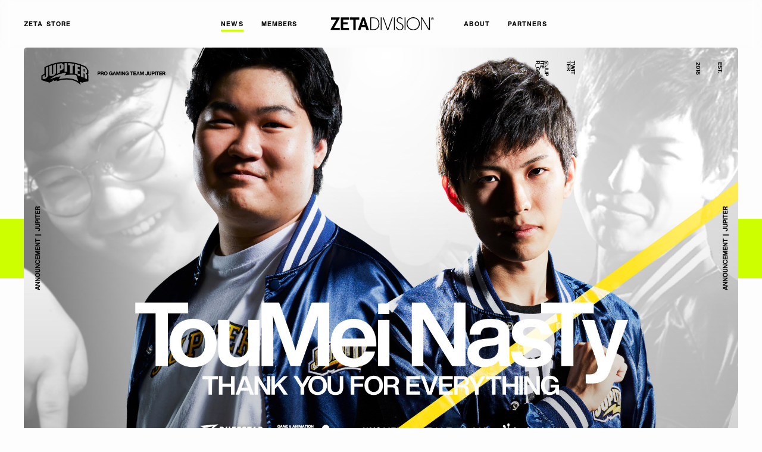

--- FILE ---
content_type: text/html; charset=UTF-8
request_url: https://zetadivision.com/news/2020/05/01/1712
body_size: 11631
content:
<!DOCTYPE html>
<html lang="ja">
<head>
<!-- Global site tag (gtag.js) - Google Analytics -->
<link rel="stylesheet" href="https://zetadivision.com/wp-content/themes/zeta_division/assets/css/style.css"><style>img:is([sizes="auto" i], [sizes^="auto," i]) { contain-intrinsic-size: 3000px 1500px }</style><style id='wp-emoji-styles-inline-css' type='text/css'>

	img.wp-smiley, img.emoji {
		display: inline !important;
		border: none !important;
		box-shadow: none !important;
		height: 1em !important;
		width: 1em !important;
		margin: 0 0.07em !important;
		vertical-align: -0.1em !important;
		background: none !important;
		padding: 0 !important;
	}
</style><link rel='stylesheet' id='wp-block-library-css' href='https://zetadivision.com/wp-includes/css/dist/block-library/A.style.min.css,qver=6.8.3.pagespeed.cf.6w6iIy5A4f.css' type='text/css' media='all'/><style id='classic-theme-styles-inline-css' type='text/css'>
/*! This file is auto-generated */
.wp-block-button__link{color:#fff;background-color:#32373c;border-radius:9999px;box-shadow:none;text-decoration:none;padding:calc(.667em + 2px) calc(1.333em + 2px);font-size:1.125em}.wp-block-file__button{background:#32373c;color:#fff;text-decoration:none}
</style><style id='global-styles-inline-css' type='text/css'>
:root{--wp--preset--aspect-ratio--square: 1;--wp--preset--aspect-ratio--4-3: 4/3;--wp--preset--aspect-ratio--3-4: 3/4;--wp--preset--aspect-ratio--3-2: 3/2;--wp--preset--aspect-ratio--2-3: 2/3;--wp--preset--aspect-ratio--16-9: 16/9;--wp--preset--aspect-ratio--9-16: 9/16;--wp--preset--color--black: #000000;--wp--preset--color--cyan-bluish-gray: #abb8c3;--wp--preset--color--white: #ffffff;--wp--preset--color--pale-pink: #f78da7;--wp--preset--color--vivid-red: #cf2e2e;--wp--preset--color--luminous-vivid-orange: #ff6900;--wp--preset--color--luminous-vivid-amber: #fcb900;--wp--preset--color--light-green-cyan: #7bdcb5;--wp--preset--color--vivid-green-cyan: #00d084;--wp--preset--color--pale-cyan-blue: #8ed1fc;--wp--preset--color--vivid-cyan-blue: #0693e3;--wp--preset--color--vivid-purple: #9b51e0;--wp--preset--gradient--vivid-cyan-blue-to-vivid-purple: linear-gradient(135deg,rgba(6,147,227,1) 0%,rgb(155,81,224) 100%);--wp--preset--gradient--light-green-cyan-to-vivid-green-cyan: linear-gradient(135deg,rgb(122,220,180) 0%,rgb(0,208,130) 100%);--wp--preset--gradient--luminous-vivid-amber-to-luminous-vivid-orange: linear-gradient(135deg,rgba(252,185,0,1) 0%,rgba(255,105,0,1) 100%);--wp--preset--gradient--luminous-vivid-orange-to-vivid-red: linear-gradient(135deg,rgba(255,105,0,1) 0%,rgb(207,46,46) 100%);--wp--preset--gradient--very-light-gray-to-cyan-bluish-gray: linear-gradient(135deg,rgb(238,238,238) 0%,rgb(169,184,195) 100%);--wp--preset--gradient--cool-to-warm-spectrum: linear-gradient(135deg,rgb(74,234,220) 0%,rgb(151,120,209) 20%,rgb(207,42,186) 40%,rgb(238,44,130) 60%,rgb(251,105,98) 80%,rgb(254,248,76) 100%);--wp--preset--gradient--blush-light-purple: linear-gradient(135deg,rgb(255,206,236) 0%,rgb(152,150,240) 100%);--wp--preset--gradient--blush-bordeaux: linear-gradient(135deg,rgb(254,205,165) 0%,rgb(254,45,45) 50%,rgb(107,0,62) 100%);--wp--preset--gradient--luminous-dusk: linear-gradient(135deg,rgb(255,203,112) 0%,rgb(199,81,192) 50%,rgb(65,88,208) 100%);--wp--preset--gradient--pale-ocean: linear-gradient(135deg,rgb(255,245,203) 0%,rgb(182,227,212) 50%,rgb(51,167,181) 100%);--wp--preset--gradient--electric-grass: linear-gradient(135deg,rgb(202,248,128) 0%,rgb(113,206,126) 100%);--wp--preset--gradient--midnight: linear-gradient(135deg,rgb(2,3,129) 0%,rgb(40,116,252) 100%);--wp--preset--font-size--small: 13px;--wp--preset--font-size--medium: 20px;--wp--preset--font-size--large: 36px;--wp--preset--font-size--x-large: 42px;--wp--preset--spacing--20: 0.44rem;--wp--preset--spacing--30: 0.67rem;--wp--preset--spacing--40: 1rem;--wp--preset--spacing--50: 1.5rem;--wp--preset--spacing--60: 2.25rem;--wp--preset--spacing--70: 3.38rem;--wp--preset--spacing--80: 5.06rem;--wp--preset--shadow--natural: 6px 6px 9px rgba(0, 0, 0, 0.2);--wp--preset--shadow--deep: 12px 12px 50px rgba(0, 0, 0, 0.4);--wp--preset--shadow--sharp: 6px 6px 0px rgba(0, 0, 0, 0.2);--wp--preset--shadow--outlined: 6px 6px 0px -3px rgba(255, 255, 255, 1), 6px 6px rgba(0, 0, 0, 1);--wp--preset--shadow--crisp: 6px 6px 0px rgba(0, 0, 0, 1);}:where(.is-layout-flex){gap: 0.5em;}:where(.is-layout-grid){gap: 0.5em;}body .is-layout-flex{display: flex;}.is-layout-flex{flex-wrap: wrap;align-items: center;}.is-layout-flex > :is(*, div){margin: 0;}body .is-layout-grid{display: grid;}.is-layout-grid > :is(*, div){margin: 0;}:where(.wp-block-columns.is-layout-flex){gap: 2em;}:where(.wp-block-columns.is-layout-grid){gap: 2em;}:where(.wp-block-post-template.is-layout-flex){gap: 1.25em;}:where(.wp-block-post-template.is-layout-grid){gap: 1.25em;}.has-black-color{color: var(--wp--preset--color--black) !important;}.has-cyan-bluish-gray-color{color: var(--wp--preset--color--cyan-bluish-gray) !important;}.has-white-color{color: var(--wp--preset--color--white) !important;}.has-pale-pink-color{color: var(--wp--preset--color--pale-pink) !important;}.has-vivid-red-color{color: var(--wp--preset--color--vivid-red) !important;}.has-luminous-vivid-orange-color{color: var(--wp--preset--color--luminous-vivid-orange) !important;}.has-luminous-vivid-amber-color{color: var(--wp--preset--color--luminous-vivid-amber) !important;}.has-light-green-cyan-color{color: var(--wp--preset--color--light-green-cyan) !important;}.has-vivid-green-cyan-color{color: var(--wp--preset--color--vivid-green-cyan) !important;}.has-pale-cyan-blue-color{color: var(--wp--preset--color--pale-cyan-blue) !important;}.has-vivid-cyan-blue-color{color: var(--wp--preset--color--vivid-cyan-blue) !important;}.has-vivid-purple-color{color: var(--wp--preset--color--vivid-purple) !important;}.has-black-background-color{background-color: var(--wp--preset--color--black) !important;}.has-cyan-bluish-gray-background-color{background-color: var(--wp--preset--color--cyan-bluish-gray) !important;}.has-white-background-color{background-color: var(--wp--preset--color--white) !important;}.has-pale-pink-background-color{background-color: var(--wp--preset--color--pale-pink) !important;}.has-vivid-red-background-color{background-color: var(--wp--preset--color--vivid-red) !important;}.has-luminous-vivid-orange-background-color{background-color: var(--wp--preset--color--luminous-vivid-orange) !important;}.has-luminous-vivid-amber-background-color{background-color: var(--wp--preset--color--luminous-vivid-amber) !important;}.has-light-green-cyan-background-color{background-color: var(--wp--preset--color--light-green-cyan) !important;}.has-vivid-green-cyan-background-color{background-color: var(--wp--preset--color--vivid-green-cyan) !important;}.has-pale-cyan-blue-background-color{background-color: var(--wp--preset--color--pale-cyan-blue) !important;}.has-vivid-cyan-blue-background-color{background-color: var(--wp--preset--color--vivid-cyan-blue) !important;}.has-vivid-purple-background-color{background-color: var(--wp--preset--color--vivid-purple) !important;}.has-black-border-color{border-color: var(--wp--preset--color--black) !important;}.has-cyan-bluish-gray-border-color{border-color: var(--wp--preset--color--cyan-bluish-gray) !important;}.has-white-border-color{border-color: var(--wp--preset--color--white) !important;}.has-pale-pink-border-color{border-color: var(--wp--preset--color--pale-pink) !important;}.has-vivid-red-border-color{border-color: var(--wp--preset--color--vivid-red) !important;}.has-luminous-vivid-orange-border-color{border-color: var(--wp--preset--color--luminous-vivid-orange) !important;}.has-luminous-vivid-amber-border-color{border-color: var(--wp--preset--color--luminous-vivid-amber) !important;}.has-light-green-cyan-border-color{border-color: var(--wp--preset--color--light-green-cyan) !important;}.has-vivid-green-cyan-border-color{border-color: var(--wp--preset--color--vivid-green-cyan) !important;}.has-pale-cyan-blue-border-color{border-color: var(--wp--preset--color--pale-cyan-blue) !important;}.has-vivid-cyan-blue-border-color{border-color: var(--wp--preset--color--vivid-cyan-blue) !important;}.has-vivid-purple-border-color{border-color: var(--wp--preset--color--vivid-purple) !important;}.has-vivid-cyan-blue-to-vivid-purple-gradient-background{background: var(--wp--preset--gradient--vivid-cyan-blue-to-vivid-purple) !important;}.has-light-green-cyan-to-vivid-green-cyan-gradient-background{background: var(--wp--preset--gradient--light-green-cyan-to-vivid-green-cyan) !important;}.has-luminous-vivid-amber-to-luminous-vivid-orange-gradient-background{background: var(--wp--preset--gradient--luminous-vivid-amber-to-luminous-vivid-orange) !important;}.has-luminous-vivid-orange-to-vivid-red-gradient-background{background: var(--wp--preset--gradient--luminous-vivid-orange-to-vivid-red) !important;}.has-very-light-gray-to-cyan-bluish-gray-gradient-background{background: var(--wp--preset--gradient--very-light-gray-to-cyan-bluish-gray) !important;}.has-cool-to-warm-spectrum-gradient-background{background: var(--wp--preset--gradient--cool-to-warm-spectrum) !important;}.has-blush-light-purple-gradient-background{background: var(--wp--preset--gradient--blush-light-purple) !important;}.has-blush-bordeaux-gradient-background{background: var(--wp--preset--gradient--blush-bordeaux) !important;}.has-luminous-dusk-gradient-background{background: var(--wp--preset--gradient--luminous-dusk) !important;}.has-pale-ocean-gradient-background{background: var(--wp--preset--gradient--pale-ocean) !important;}.has-electric-grass-gradient-background{background: var(--wp--preset--gradient--electric-grass) !important;}.has-midnight-gradient-background{background: var(--wp--preset--gradient--midnight) !important;}.has-small-font-size{font-size: var(--wp--preset--font-size--small) !important;}.has-medium-font-size{font-size: var(--wp--preset--font-size--medium) !important;}.has-large-font-size{font-size: var(--wp--preset--font-size--large) !important;}.has-x-large-font-size{font-size: var(--wp--preset--font-size--x-large) !important;}
:where(.wp-block-post-template.is-layout-flex){gap: 1.25em;}:where(.wp-block-post-template.is-layout-grid){gap: 1.25em;}
:where(.wp-block-columns.is-layout-flex){gap: 2em;}:where(.wp-block-columns.is-layout-grid){gap: 2em;}
:root :where(.wp-block-pullquote){font-size: 1.5em;line-height: 1.6;}
</style><link rel='stylesheet' id='fancybox-css' href='https://zetadivision.com/wp-content/plugins/easy-fancybox/css/A.jquery.fancybox.css,qver=1.3.24.pagespeed.cf.C3YBQuwxQJ.css' type='text/css' media='screen'/><script async src="https://www.googletagmanager.com/gtag/js?id=G-5GR89XY057"></script>
<script>
  window.dataLayer = window.dataLayer || [];
  function gtag(){dataLayer.push(arguments);}
  gtag('js', new Date());
  gtag('config', 'G-5GR89XY057');
</script>
<meta charset="UTF-8">
<meta http-equiv="content-language" content="ja">
<title>TouMei NasTy 退団｜NEWS｜ZETA DIVISION®</title>
<meta name="viewport" content="width=device-width">
<meta name="description" content="2018年1月に設立された国内外のesportsシーンで活躍するGaming Organization「ZETA DIVISION」のオフィシャルサイトです。試合やアパレルの他、選手やストリーマーといった「ZETA DIVISION」にまつわる様々な公式情報をファンの皆様にお届けします。">
<meta name="keywords" content="">
<meta name="author" content="ZETA DIVISION">
<meta property="og:title" content="TouMei NasTy 退団｜NEWS｜ZETA DIVISION®">
<meta property="og:type" content="article">
<meta property="og:url" content="https://zetadivision.com/news/2020/05/01/1712">
<meta property="og:description" content="2018年1月に設立された国内外のesportsシーンで活躍するGaming Organization「ZETA DIVISION」のオフィシャルサイトです。試合やアパレルの他、選手やストリーマーといった「ZETA DIVISION」にまつわる様々な公式情報をファンの皆様にお届けします。">
<meta property="og:image" content="https://zetadivision.com/wp-content/uploads/2021/07/JUP_ANNOUNCE_PUBG-STR_200430-1024x576.jpg">
<meta property="og:site_name" content="TouMei NasTy 退団｜NEWS｜ZETA DIVISION®">
<meta property="og:locale" content="ja_JP">
<meta name="twitter:card" content="summary">
<meta name="twitter:site" content="@zetadivision">
<meta name="twitter:title" content="TouMei NasTy 退団｜NEWS｜ZETA DIVISION®">
<meta name="twitter:description" content="2018年1月に設立された国内外のesportsシーンで活躍するGaming Organization「ZETA DIVISION」のオフィシャルサイトです。試合やアパレルの他、選手やストリーマーといった「ZETA DIVISION」にまつわる様々な公式情報をファンの皆様にお届けします。">
<meta name="twitter:image" content="https://zetadivision.com/wp-content/uploads/2021/07/JUP_ANNOUNCE_PUBG-STR_200430-1024x576.jpg">
<meta name="msapplication-TileColor" content="#5588ff">
<meta name="theme-color" content="#ffffff">
<meta http-equiv="X-UA-Compatible" content="IE=edge">
<link rel="apple-touch-icon" type="image/png" sizes="180x180" href="https://zetadivision.com/wp-content/themes/zeta_division/assets/img/global/apple-touch-icon-180x180.png">
<link rel="icon" type="image/png" href="https://zetadivision.com/wp-content/themes/zeta_division/assets/img/global/favicon.png">
<meta name='robots' content='max-image-preview:large'/>
<script type="text/javascript">
/* <![CDATA[ */
window._wpemojiSettings = {"baseUrl":"https:\/\/s.w.org\/images\/core\/emoji\/16.0.1\/72x72\/","ext":".png","svgUrl":"https:\/\/s.w.org\/images\/core\/emoji\/16.0.1\/svg\/","svgExt":".svg","source":{"concatemoji":"https:\/\/zetadivision.com\/wp-includes\/js\/wp-emoji-release.min.js?ver=6.8.3"}};
/*! This file is auto-generated */
!function(s,n){var o,i,e;function c(e){try{var t={supportTests:e,timestamp:(new Date).valueOf()};sessionStorage.setItem(o,JSON.stringify(t))}catch(e){}}function p(e,t,n){e.clearRect(0,0,e.canvas.width,e.canvas.height),e.fillText(t,0,0);var t=new Uint32Array(e.getImageData(0,0,e.canvas.width,e.canvas.height).data),a=(e.clearRect(0,0,e.canvas.width,e.canvas.height),e.fillText(n,0,0),new Uint32Array(e.getImageData(0,0,e.canvas.width,e.canvas.height).data));return t.every(function(e,t){return e===a[t]})}function u(e,t){e.clearRect(0,0,e.canvas.width,e.canvas.height),e.fillText(t,0,0);for(var n=e.getImageData(16,16,1,1),a=0;a<n.data.length;a++)if(0!==n.data[a])return!1;return!0}function f(e,t,n,a){switch(t){case"flag":return n(e,"\ud83c\udff3\ufe0f\u200d\u26a7\ufe0f","\ud83c\udff3\ufe0f\u200b\u26a7\ufe0f")?!1:!n(e,"\ud83c\udde8\ud83c\uddf6","\ud83c\udde8\u200b\ud83c\uddf6")&&!n(e,"\ud83c\udff4\udb40\udc67\udb40\udc62\udb40\udc65\udb40\udc6e\udb40\udc67\udb40\udc7f","\ud83c\udff4\u200b\udb40\udc67\u200b\udb40\udc62\u200b\udb40\udc65\u200b\udb40\udc6e\u200b\udb40\udc67\u200b\udb40\udc7f");case"emoji":return!a(e,"\ud83e\udedf")}return!1}function g(e,t,n,a){var r="undefined"!=typeof WorkerGlobalScope&&self instanceof WorkerGlobalScope?new OffscreenCanvas(300,150):s.createElement("canvas"),o=r.getContext("2d",{willReadFrequently:!0}),i=(o.textBaseline="top",o.font="600 32px Arial",{});return e.forEach(function(e){i[e]=t(o,e,n,a)}),i}function t(e){var t=s.createElement("script");t.src=e,t.defer=!0,s.head.appendChild(t)}"undefined"!=typeof Promise&&(o="wpEmojiSettingsSupports",i=["flag","emoji"],n.supports={everything:!0,everythingExceptFlag:!0},e=new Promise(function(e){s.addEventListener("DOMContentLoaded",e,{once:!0})}),new Promise(function(t){var n=function(){try{var e=JSON.parse(sessionStorage.getItem(o));if("object"==typeof e&&"number"==typeof e.timestamp&&(new Date).valueOf()<e.timestamp+604800&&"object"==typeof e.supportTests)return e.supportTests}catch(e){}return null}();if(!n){if("undefined"!=typeof Worker&&"undefined"!=typeof OffscreenCanvas&&"undefined"!=typeof URL&&URL.createObjectURL&&"undefined"!=typeof Blob)try{var e="postMessage("+g.toString()+"("+[JSON.stringify(i),f.toString(),p.toString(),u.toString()].join(",")+"));",a=new Blob([e],{type:"text/javascript"}),r=new Worker(URL.createObjectURL(a),{name:"wpTestEmojiSupports"});return void(r.onmessage=function(e){c(n=e.data),r.terminate(),t(n)})}catch(e){}c(n=g(i,f,p,u))}t(n)}).then(function(e){for(var t in e)n.supports[t]=e[t],n.supports.everything=n.supports.everything&&n.supports[t],"flag"!==t&&(n.supports.everythingExceptFlag=n.supports.everythingExceptFlag&&n.supports[t]);n.supports.everythingExceptFlag=n.supports.everythingExceptFlag&&!n.supports.flag,n.DOMReady=!1,n.readyCallback=function(){n.DOMReady=!0}}).then(function(){return e}).then(function(){var e;n.supports.everything||(n.readyCallback(),(e=n.source||{}).concatemoji?t(e.concatemoji):e.wpemoji&&e.twemoji&&(t(e.twemoji),t(e.wpemoji)))}))}((window,document),window._wpemojiSettings);
/* ]]> */
</script>
<script type="text/javascript" src="https://zetadivision.com/wp-includes/js/jquery/jquery.min.js?ver=3.7.1" id="jquery-core-js"></script>
<script type="text/javascript" src="https://zetadivision.com/wp-includes/js/jquery/jquery-migrate.min.js,qver=3.4.1.pagespeed.ce.n_6zLi2e-_.js" id="jquery-migrate-js"></script>
<link rel="https://api.w.org/" href="https://zetadivision.com/wp-json/"/><link rel="EditURI" type="application/rsd+xml" title="RSD" href="https://zetadivision.com/xmlrpc.php?rsd"/>
<meta name="generator" content="WordPress 6.8.3"/>
<link rel="canonical" href="https://zetadivision.com/news/2020/05/01/1712"/>
<link rel='shortlink' href='https://zetadivision.com/?p=1712'/>
<link rel="alternate" title="oEmbed (JSON)" type="application/json+oembed" href="https://zetadivision.com/wp-json/oembed/1.0/embed?url=https%3A%2F%2Fzetadivision.com%2Fnews%2F2020%2F05%2F01%2F1712"/>
<link rel="alternate" title="oEmbed (XML)" type="text/xml+oembed" href="https://zetadivision.com/wp-json/oembed/1.0/embed?url=https%3A%2F%2Fzetadivision.com%2Fnews%2F2020%2F05%2F01%2F1712&#038;format=xml"/>
<script nomodule src="https://cdnjs.cloudflare.com/ajax/libs/babel-polyfill/7.6.0/polyfill.min.js" crossorigin="anonymous"></script>
<script nomodule src="https://polyfill.io/v3/polyfill.min.js?features=Object.assign%2CElement.prototype.append%2CNodeList.prototype.forEach%2CCustomEvent%2Csmoothscroll" crossorigin="anonymous"></script>
<script src="https://zetadivision.com/wp-content/themes/zeta_division/assets/js/main.bundle.js.pagespeed.ce.wn_iZlOfK3.js" defer></script>
</head>
<body class="now-loading single single-news"><noscript><meta HTTP-EQUIV="refresh" content="0;url='https://zetadivision.com/news/2020/05/01/1712?PageSpeed=noscript'" /><style><!--table,div,span,font,p{display:none} --></style><div style="display:block">Please click <a href="https://zetadivision.com/news/2020/05/01/1712?PageSpeed=noscript">here</a> if you are not redirected within a few seconds.</div></noscript>
<div class="loading" id="loading">
<div class="loading__content"></div>
</div>
<div class="wrapper" id="wrapper">
<div class="drawer" id="drawer" data-scroll data-scroll-sticky data-scroll-target="#wrapper" data-scroll-id="drawer">
<button class="drawerOpen js-openDrawer" aria-label="Open Drawer"><span class="drawerOpen__bar"></span><span class="drawerOpen__bar"></span><span class="drawerOpen__bar"></span></button>
<div class="drawerArea js-drawerArea" aria-expanded="">
<div class="drawerArea__backdrop js-drawerBackdrop"></div>
<nav class="drawerArea__content js-scrollable">
<div class="drawerMenu">
<div class="drawerMenu__container">
<div class="drawerDeco">
<div class="drawerDeco__text"><img class="img" src="https://zetadivision.com/wp-content/themes/zeta_division/assets/img/global/drawer_text_deco.svg" alt="GAMING ORGANIZATION | EST.2018"></div>
</div>
<div class="drawerLogo"><a class="drawerLogo__link" href="https://zetadivision.com"><img class="img" src="https://zetadivision.com/wp-content/themes/zeta_division/assets/img/global/logo_header.svg" alt="ZETADIVISION"></a></div>
<div class="drawerNav">
<ul class="drawerNav__list">
<li class="drawerNav__item"><a class="drawerNav__link" href="https://store.zetadivision.com" target="_blank" rel="noopener"><span class="drawerNav__linkText">ZETA STORE</span></a></li>
<li class="drawerNav__item"><a class="drawerNav__link" href="https://zetadivision.com/news"><span class="drawerNav__linkText">NEWS</span></a></li>
<li class="drawerNav__item"><a class="drawerNav__link" href="https://zetadivision.com/members"><span class="drawerNav__linkText">MEMBERS</span></a></li>
<li class="drawerNav__item"><a class="drawerNav__link" href="https://zetadivision.com/about"><span class="drawerNav__linkText">ABOUT</span></a></li>
<li class="drawerNav__item"><a class="drawerNav__link" href="https://zetadivision.com/partners"><span class="drawerNav__linkText">PARTNERS</span></a></li>
<li class="drawerNav__item"><a class="drawerNav__link" href="https://zetadivision.com/inquiriestozeta"><span class="drawerNav__linkText">CONTACT US</span></a></li>
<li class="drawerNav__item"><a class="drawerNav__link" href="https://zetadivision.com/digitalasset"><span class="drawerNav__linkText">DIGITAL ASSET</span></a></li>
<li class="drawerNav__item"><a class="drawerNav__link" href="https://zetadivision.com/news/2021/08/06/5831"><span class="drawerNav__linkText">CAREERS</span></a></li>
</ul>
</div>
<div class="drawerSns">
<p class="drawerSns__heading">OFFICIAL SNS ACCOUNT // @zetadivision</p>
<ul class="drawerSns__list">
<li class="drawerSns__item"> <a class="drawerSns__link" href="https://x.com/zetadivision" target="_blank" rel="noopener">
<svg width="24" height="24" viewBox="0 0 24 24" fill="none" xmlns="http://www.w3.org/2000/svg"><path d="M3.57 4.06L10.1 12.84L3.52 19.96H4.98L10.73 13.72L15.41 19.96H20.48L13.56 10.69L19.7 4.06H18.24L12.92 9.81L8.63 4.06H3.56H3.57ZM5.76 5.13H8.1L18.34 18.83H16L5.76 5.13Z" fill="black"/></svg></a></li>
<li class="drawerSns__item"> <a class="drawerSns__link" href="https://www.youtube.com/c/ZETADIVISION" target="_blank" rel="noopener">
<svg xmlns="http://www.w3.org/2000/svg" width="24" height="24" viewBox="0 0 24 24"><path d="M12 5.28s-4 0-6.69.19a2.7 2.7 0 00-1.91.81 4.06 4.06 0 00-.76 1.9 28.89 28.89 0 00-.19 3.09v1.45a29.2 29.2 0 00.19 3.1 4 4 0 00.76 1.89 3.18 3.18 0 002.1.82c1.53.15 6.5.19 6.5.19s4 0 6.69-.2a2.66 2.66 0 001.91-.81 4 4 0 00.76-1.89 29.2 29.2 0 00.19-3.1v-1.45a28.89 28.89 0 00-.19-3.09 4.06 4.06 0 00-.76-1.9 2.7 2.7 0 00-1.91-.81C16 5.28 12 5.28 12 5.28zM9.68 8.75l5.86 3.05-5.86 3z" fill="#040000"/></svg></a></li>
<li class="drawerSns__item"> <a class="drawerSns__link" href="https://www.twitch.tv/team/zetadivision" target="_blank" rel="noopener">
<svg xmlns="http://www.w3.org/2000/svg" width="24" height="24" viewBox="0 0 24 24"><path d="M18.14 12.79l-2.32 2.33h-3.65l-2 2v-2h-3V5.49h11zM5.86 4.17L5.2 6.82v12h3v1.66h1.65l1.65-1.66h2.66l5.31-5.31V4.17zm5 8h1.33v-4h-1.35zm3.65 0h1.33v-4h-1.35z" fill="#040000" fill-rule="evenodd"/></svg></a></li>
<li class="drawerSns__item"> <a class="drawerSns__link" href="http://instagram.com/zetadivision" target="_blank" rel="noopener">
<svg xmlns="http://www.w3.org/2000/svg" width="24" height="24" viewBox="0 0 24 24"><path d="M12 5.36h3.27a4.18 4.18 0 011.51.28 2.41 2.41 0 01.93.6 2.48 2.48 0 01.6.93 4.18 4.18 0 01.28 1.51c0 .85.05 1.11.05 3.27s0 2.42-.05 3.27a4.18 4.18 0 01-.28 1.51 2.62 2.62 0 01-1.53 1.53 4.18 4.18 0 01-1.51.28c-.85 0-1.11.05-3.27.05s-2.42 0-3.27-.05a4.18 4.18 0 01-1.51-.28 2.62 2.62 0 01-1.53-1.53 4.18 4.18 0 01-.28-1.51V8.68a4.18 4.18 0 01.28-1.51 2.48 2.48 0 01.6-.93 2.41 2.41 0 01.93-.6 4.18 4.18 0 011.51-.28H12m0-1.46c-2.2 0-2.48 0-3.34.05a6 6 0 00-2 .38 4.12 4.12 0 00-2.33 2.36 5.77 5.77 0 00-.38 2c0 .86-.05 1.14-.05 3.34s0 2.48.05 3.34a5.77 5.77 0 00.38 2 4.12 4.12 0 002.36 2.36 5.77 5.77 0 002 .38c.86 0 1.14.05 3.34.05s2.48 0 3.34-.05a5.77 5.77 0 002-.38 4.12 4.12 0 002.36-2.36 6 6 0 00.38-2c0-.86.05-1.14.05-3.34s0-2.48-.05-3.34a6 6 0 00-.38-2 4.12 4.12 0 00-2.36-2.36 6 6 0 00-2-.38c-.86 0-1.14-.05-3.34-.05z" fill="#040000"/><path d="M12 7.84A4.16 4.16 0 1016.16 12 4.16 4.16 0 0012 7.84zm0 6.86a2.7 2.7 0 112.7-2.7 2.7 2.7 0 01-2.7 2.7z" fill="#040000"/><circle cx="16.32" cy="7.68" r=".97" fill="#040000"/></svg></a></li>
<li class="drawerSns__item"> <a class="drawerSns__link" href="https://facebook.com/zetadivision" target="_blank" rel="noopener">
<svg xmlns="http://www.w3.org/2000/svg" width="24" height="24" viewBox="0 0 24 24"><path d="M9.86 21v-8.45H7.62v-3h2.24V6.9c0-2 1.31-3.91 4.36-3.91a19.78 19.78 0 012.14.11L16.29 6h-1.95c-1.09 0-1.27.5-1.27 1.34v2.17h3.31l-.15 3h-3.16V21z" fill="#040000"/></svg></a></li>
<li class="drawerSns__item"><a class="drawerSns__link" href="https://www.tiktok.com/@zetadivision" target="_blank" rel="noopener">
<svg xmlns="http://www.w3.org/2000/svg" width="24" height="24" viewBox="0 0 24 24"><path d="m17.13,7.49c-.11-.05-.21-.12-.31-.18-.29-.19-.56-.42-.8-.68-.59-.68-.82-1.37-.9-1.85h0c-.07-.4-.04-.66-.04-.66h-2.71v10.47c0,.14,0,.28,0,.42,0,.02,0,.03,0,.05,0,0,0,.02,0,.02h0c-.06.77-.49,1.45-1.16,1.83-.34.19-.73.3-1.12.3-1.26,0-2.28-1.03-2.28-2.3s1.02-2.3,2.28-2.3c.24,0,.48.04.7.11v-2.76c-1.39-.18-2.8.23-3.87,1.13-.47.41-.86.89-1.16,1.43-.11.2-.55.99-.6,2.27-.03.73.19,1.48.29,1.8h0c.07.19.32.82.73,1.35.33.42.73.8,1.17,1.11h0s0,0,0,0c1.31.89,2.76.83,2.76.83.25-.01,1.09,0,2.05-.45,1.06-.5,1.67-1.25,1.67-1.25.39-.45.69-.96.91-1.51.24-.64.33-1.42.33-1.73v-5.55s.47.31.47.31c0,0,.63.4,1.61.67.71.19,1.66.23,1.66.23v-2.69c-.33.04-1.01-.07-1.7-.41Z"/></svg>
</ul>
</div>
</div>
</div>
</nav>
</div>
</div>
<header class="globalHeader">
<div class="globalHeader__container">
<div class="globalHeader__blockLogo"><a class="globalHeader__logo" href="https://zetadivision.com"><img class="img" src="https://zetadivision.com/wp-content/themes/zeta_division/assets/img/global/logo_header.svg" alt="ZETADIVISION"></a></div>
<div class="globalHeader__blockNav">
<div class="globalNav">
<div class="globalNav__container">
<ul class="globalNav__list">
<li class="globalNav__item"><a class="globalNav__link globalNav__link--current" href="https://zetadivision.com/news"><span class="globalNav__linkText">NEWS</span></a></li>
<li class="globalNav__item"><a class="globalNav__link" href="https://zetadivision.com/members"><span class="globalNav__linkText">MEMBERS</span></a></li>
<li class="globalNav__item"><a class="globalNav__link" href="https://zetadivision.com/about"><span class="globalNav__linkText">ABOUT</span></a></li>
<li class="globalNav__item"><a class="globalNav__link" href="https://zetadivision.com/partners"><span class="globalNav__linkText">PARTNERS</span></a></li>
<li class="globalNav__item"><a class="globalNav__link globalNav__link" href="https://store.zetadivision.com" target="_blank" rel="noopener"><span class="globalNav__linkText">ZETA STORE</span></a></li>
</ul>
</div>
</div>
</div>
</div>
</header>
<div class="scroll-container" data-scroll-container>
<main class="mainContainer">
<section class="section sec-single-news" data-scroll>
<div class="sec-single-news__container">
<div class="sec-single-news__content">
<div class="sec-single-news__title"></div>
<div class="singleNews">
<div class="singleNews__container">
<div class="singleNews__cover">
<div class="singleNews__eyecat"><img class="img" src="https://zetadivision.com/wp-content/uploads/2021/07/JUP_ANNOUNCE_PUBG-STR_200430.jpg" alt="TouMei NasTy 退団"></div>
</div>
<div class="singleNews__content">
<h1 class="singleNews__title">TouMei NasTy 退団</h1>
<div class="singleNews__meta">
<div class="singleNews__taxonomy">
<a class="singleNews__taxonomyItem" href="https://zetadivision.com/news?t=TEAM&ts=genre">#TEAM</a>
<a class="singleNews__taxonomyItem" href="https://zetadivision.com/news?t=PUBG&ts=department">#PUBG</a>
</div>
<div class="singleNews__date">01 May 2020</div>
</div>
<div class="singleNews__share">
<a class="singleNews__shareItem" href="https://twitter.com/share?url=https://zetadivision.com/news/2020/05/01/1712&text=TouMei NasTy 退団" target="_blank">
<svg width="24" height="24" viewBox="0 0 24 24" fill="none" xmlns="http://www.w3.org/2000/svg"><path d="M3.57 4.06L10.1 12.84L3.52 19.96H4.98L10.73 13.72L15.41 19.96H20.48L13.56 10.69L19.7 4.06H18.24L12.92 9.81L8.63 4.06H3.56H3.57ZM5.76 5.13H8.1L18.34 18.83H16L5.76 5.13Z" fill="black"/></svg>
</a>
<a class="singleNews__shareItem" href="http://www.facebook.com/share.php?u=https://zetadivision.com/news/2020/05/01/1712" target="_blank">
<svg xmlns="http://www.w3.org/2000/svg" width="24" height="24" viewBox="0 0 24 24"><path d="M9.86 21v-8.45H7.62v-3h2.24V6.9c0-2 1.31-3.91 4.36-3.91a19.78 19.78 0 012.14.11L16.29 6h-1.95c-1.09 0-1.27.5-1.27 1.34v2.17h3.31l-.15 3h-3.16V21z" fill="#040000"/></svg>
</a>
</div>
<div class="singleNews__body">
<div class="wisywig">
<p>「PUBG」部門に所属していたTouMei選手、「STREAMER」部門に所属していたNasTy選手の契約満了に伴う退団をご報告いたします。</p>
<p>&nbsp;</p>
<p>&nbsp;</p>
<p>TouMei選手は、JUPITER PUBG部門初となる韓国人プレイヤーとして2019年6月に加入し、その可愛らしい外見からは想像もつかないような、凄まじいAIM力による大胆で攻撃的なプレイスタイルは幾度となくチームを窮地から救いました。</p>
<p>そのおかげもあり、『PUBG JAPAN SERIES 2019 Season4 Phase1 Grade2』ではGrade1に上がる大きな原動力となりました。<br/>
また、日本語が非常に堪能で、お茶目な性格なこともあり、チームメイト、ファンからもとても好かれる存在でした。</p>
<p>&nbsp;</p>
<p>NasTy選手はPUBG JUPITER NOVA設立時からのメンバーであり、様々なゲームの競技シーンで活躍してきた彼の戦術知識はチームを常に支え、礎を作ってくれました。また、選手活動後は「STREAMER」部門へと移り、選手活動の傍らで行っていた配信にも力をいれ、JUPITERの成長には欠かせない存在でした。</p>
<p>&nbsp;</p>
<p>そんなTouMei選手、NasTy選手が退団するのは悲しいことですが、これまでの貢献に大きく感謝するとともに、今後のご活躍をお祈り申し上げます。</p>
<p>&nbsp;</p>
<h3>LINK</h3>
<p>TouMei &#8211; <a href="https://twitter.com/TouMe2_">Twitter</a> / <a href="https://www.twitch.tv/TouMe2_">Twitch</a><br/>
NasTy &#8211; <a href="https://twitter.com/nasty_fps">Twitter</a> / <a href="https://www.twitch.tv/nasty_fps">Twitch</a></p>
</div>
</div>
<div class="singleNews__bottom">
<div class="postNav">
<div class="postNav__container">
<a class="postNav__next" href="https://zetadivision.com/news/2020/05/01/1956">
<img class="img" src="https://zetadivision.com/wp-content/themes/zeta_division/assets/img/global/button_arw_left.svg" alt="PREV">
</a>
<a class="postNav__prev" href="https://zetadivision.com/news/2020/05/01/1944">
<img class="img" src="https://zetadivision.com/wp-content/themes/zeta_division/assets/img/global/button_arw_right.svg" alt="NEXT">
</a>
</div>
</div>
</div>
</div>
</div>
</div>
</div>
<div class="sec-single-news__related">
<div class="singleRelated">
<div class="singleRelated__container">
<h2 class="singleRelated__heading">ARTICLE // #PUBG</h2>
<div class="singleRelated__list">
<div class="singleRelated__item">
<div class="swiper-slide homeTopics__slideItem"><a class="card" href="https://zetadivision.com/news/2021/11/01/6871">
<div class="card__container">
<div class="card__thumb">
<img class="img" src="https://zetadivision.com/wp-content/uploads/2021/10/ZETA_ANNOUNCE_PUBG_211029.jpg" alt="PUBG部門 – imhac,runaxp,iBoy,Syuto,agon,Middleeeの契約終了に伴う退団及び部門解散のお知らせ" width="1920" height="1080">
</div>
<div class="card__content">
<div class="card__tagList">
<div class="card__tagItem"><span>#TEAM</span></div>
<div class="card__tagItem"><span>#PUBG</span></div>
</div>
<div class="card__title">PUBG部門 – imhac,runaxp,iBoy,Syuto,agon,Middleeeの契約終了に伴う退団及び部門解散のお知らせ</div>
</div>
</div>
</a>
</div>
</div>
<div class="singleRelated__item">
<div class="swiper-slide homeTopics__slideItem"><a class="card" href="https://zetadivision.com/news/2021/10/13/6902">
<div class="card__container">
<div class="card__thumb">
<img class="img" src="https://zetadivision.com/wp-content/uploads/2021/11/FBqGomCVIAQkqr5.jpeg" alt="出演情報 -　StylishNoob, k4sen, 現よみが『PJCT 2021 秋の陣』に出場" width="1920" height="1080">
</div>
<div class="card__content">
<div class="card__tagList">
<div class="card__tagItem"><span>#EVENT</span></div>
<div class="card__tagItem"><span>#CREATOR</span></div>
<div class="card__tagItem"><span>#PUBG</span></div>
<div class="card__tagItem"><span>#k4sen</span></div>
<div class="card__tagItem"><span>#StylishNoob</span></div>
</div>
<div class="card__title">出演情報 -　StylishNoob, k4sen, 現よみが『PJCT 2021 秋の陣』に出場</div>
</div>
</div>
</a>
</div>
</div>
<div class="singleRelated__item">
<div class="swiper-slide homeTopics__slideItem"><a class="card" href="https://zetadivision.com/news/2021/10/12/6845">
<div class="card__container">
<div class="card__thumb">
<img class="img" src="https://zetadivision.com/wp-content/uploads/2021/10/ZETA_ANNOUNCE_PUBG_211007.jpg" alt="PUBG &#8211; 『PUBG JAPAN CHALLENGE 2021 FINAL(PJC 2021 FINAL)』結果報告" width="1920" height="1080">
</div>
<div class="card__content">
<div class="card__tagList">
<div class="card__tagItem"><span>#RESULT</span></div>
<div class="card__tagItem"><span>#PUBG</span></div>
</div>
<div class="card__title">PUBG &#8211; 『PUBG JAPAN CHALLENGE 2021 FINAL(PJC 2021 FINAL)』結果報告</div>
</div>
</div>
</a>
</div>
</div>
<div class="singleRelated__item">
<div class="swiper-slide homeTopics__slideItem"><a class="card" href="https://zetadivision.com/news/2021/10/08/6752">
<div class="card__container">
<div class="card__thumb">
<img class="img" src="https://zetadivision.com/wp-content/uploads/2021/10/ZETA_ANNOUNCE_PUBG_211007.jpg" alt="PUBG &#8211; 『PUBG JAPAN CHALLENGE 2021 FINAL(PJC 2021 FINAL)』に出場" width="1920" height="1080">
</div>
<div class="card__content">
<div class="card__tagList">
<div class="card__tagItem"><span>#TEAM</span></div>
<div class="card__tagItem"><span>#PUBG</span></div>
</div>
<div class="card__title">PUBG &#8211; 『PUBG JAPAN CHALLENGE 2021 FINAL(PJC 2021 FINAL)』に出場</div>
</div>
</div>
</a>
</div>
</div>
<div class="singleRelated__item">
<div class="swiper-slide homeTopics__slideItem"><a class="card" href="https://zetadivision.com/news/2021/07/21/5692">
<div class="card__container">
<div class="card__thumb">
<img class="img" src="https://zetadivision.com/wp-content/uploads/2021/07/196350af6457ff17704f0366fc6969e4.jpg" alt="PUBG &#8211; 『PUBG Weekly Series：EAST ASIA Phase2』に出場" width="1920" height="1080">
</div>
<div class="card__content">
<div class="card__tagList">
<div class="card__tagItem"><span>#TEAM</span></div>
<div class="card__tagItem"><span>#PUBG</span></div>
</div>
<div class="card__title">PUBG &#8211; 『PUBG Weekly Series：EAST ASIA Phase2』に出場</div>
</div>
</div>
</a>
</div>
</div>
<div class="singleRelated__item">
<div class="swiper-slide homeTopics__slideItem"><a class="card" href="https://zetadivision.com/news/2021/07/21/5676">
<div class="card__container">
<div class="card__thumb">
<img class="img" src="https://zetadivision.com/wp-content/uploads/2021/07/ZETA_ANNOUNCE_PUBG_210720-2.jpg" alt="PUBG &#8211; PUBG WEEKLY SERIES: EAST ASIA Phase２ ロースター確定" width="1920" height="1080">
</div>
<div class="card__content">
<div class="card__tagList">
<div class="card__tagItem"><span>#TEAM</span></div>
<div class="card__tagItem"><span>#PUBG</span></div>
</div>
<div class="card__title">PUBG &#8211; PUBG WEEKLY SERIES: EAST ASIA Phase２ ロースター確定</div>
</div>
</div>
</a>
</div>
</div>
<div class="singleRelated__item">
<div class="swiper-slide homeTopics__slideItem"><a class="card" href="https://zetadivision.com/news/2021/07/18/5586">
<div class="card__container">
<div class="card__thumb">
<img class="img" src="https://zetadivision.com/wp-content/uploads/2021/07/4ed4fedbed1537918ae3df30b40467e3.jpg" alt="出演情報 -　StylishNoobが『PJCT 2021 夏の陣』に出場" width="1920" height="1080">
</div>
<div class="card__content">
<div class="card__tagList">
<div class="card__tagItem"><span>#EVENT</span></div>
<div class="card__tagItem"><span>#CREATOR</span></div>
<div class="card__tagItem"><span>#PUBG</span></div>
<div class="card__tagItem"><span>#StylishNoob</span></div>
</div>
<div class="card__title">出演情報 -　StylishNoobが『PJCT 2021 夏の陣』に出場</div>
</div>
</div>
</a>
</div>
</div>
<div class="singleRelated__item">
<div class="swiper-slide homeTopics__slideItem"><a class="card" href="https://zetadivision.com/news/2021/06/08/3313">
<div class="card__container">
<div class="card__thumb">
<img class="img" src="https://zetadivision.com/wp-content/uploads/2021/06/JUPITER_ANNOUNCE_PUBG_210607-1.jpg" alt="PUBG &#8211; 『PUBG JAPAN CHALLENGE2021 Phase2(以下、PJC Phase2)』に出場" width="1920" height="1080">
</div>
<div class="card__content">
<div class="card__tagList">
<div class="card__tagItem"><span>#TEAM</span></div>
<div class="card__tagItem"><span>#PUBG</span></div>
</div>
<div class="card__title">PUBG &#8211; 『PUBG JAPAN CHALLENGE2021 Phase2(以下、PJC Phase2)』に出場</div>
</div>
</div>
</a>
</div>
</div>
<div class="singleRelated__item">
<div class="swiper-slide homeTopics__slideItem"><a class="card" href="https://zetadivision.com/news/2021/04/14/3159">
<div class="card__container">
<div class="card__thumb">
<img class="img" src="https://zetadivision.com/wp-content/uploads/2021/04/JUPITER_ANNOUNCE_PUBG_210413-1.jpg" alt="PUBG &#8211; 『PUBG Weekly Series：EAST ASIA Phase1』に出場" width="1920" height="1080">
</div>
<div class="card__content">
<div class="card__tagList">
<div class="card__tagItem"><span>#TEAM</span></div>
<div class="card__tagItem"><span>#PUBG</span></div>
</div>
<div class="card__title">PUBG &#8211; 『PUBG Weekly Series：EAST ASIA Phase1』に出場</div>
</div>
</div>
</a>
</div>
</div>
<div class="singleRelated__item">
<div class="swiper-slide homeTopics__slideItem"><a class="card" href="https://zetadivision.com/news/2021/04/13/3173">
<div class="card__container">
<div class="card__thumb">
<img class="img" src="https://zetadivision.com/wp-content/uploads/2021/04/JUPITER_ANNOUNCE_PUBG_210412-1.jpg" alt="PUBG &#8211; iBoy,Untop,Middleee 加入" width="1920" height="1080">
</div>
<div class="card__content">
<div class="card__tagList">
<div class="card__tagItem"><span>#TEAM</span></div>
<div class="card__tagItem"><span>#PUBG</span></div>
</div>
<div class="card__title">PUBG &#8211; iBoy,Untop,Middleee 加入</div>
</div>
</div>
</a>
</div>
</div>
</div>
</div>
</div>
</div>
</div>
</section>
</main>
<footer class="globalFooter">
<div class="globalFooter__container">
<div class="globalFooter__blockLogo"><a class="globalFooter__logo" href="https://zetadivision.com"> <img class="img" src="https://zetadivision.com/wp-content/themes/zeta_division/assets/img/global/logo_mark.svg" alt="Ζ"></a></div>
<div class="globalFooter__content">
<div class="globalFooter__blockSiteMap">
<div class="footerSiteMap">
<div class="footerSiteMap__container">
<div class="footerSiteMap__row">
<ul class="footerSiteMap__list">
<li class="footerSiteMap__item"><a class="footerSiteMap__link" href="https://store.zetadivision.com" target="_blank">
ZETA STORE</a></li>
<li class="footerSiteMap__item"><a class="footerSiteMap__link" href="https://zetadivision.com/about">
ABOUT</a></li>
<li class="footerSiteMap__item"><a class="footerSiteMap__link" href="https://zetadivision.com/news">
NEWS</a></li>
<li class="footerSiteMap__item"><a class="footerSiteMap__link" href="https://zetadivision.com/members">
MEMBERS</a></li>
<li class="footerSiteMap__item"><a class="footerSiteMap__link" href="https://zetadivision.com/partners">
PARTNERS</a></li>
</ul>
<ul class="footerSiteMap__list">
<li class="footerSiteMap__item"><a class="footerSiteMap__link" href="https://zetadivision.com/inquiriestozeta">
CONTACT US</a></li>
<li class="footerSiteMap__item"><a class="footerSiteMap__link" href="https://zetadivision.com/digitalasset">
DIGITAL ASSET</a></li>
<li class="footerSiteMap__item"><a class="footerSiteMap__link" href="https://zetadivision.com/news/2021/08/06/5831">
CAREERS</a></li>
</ul>
</div>
<div class="footerSiteMap__row">
<ul class="footerSiteMap__list">
<li class="footerSiteMap__item"><a class="footerSiteMap__link footerSiteMap__link--ja" href="https://zetadivision.com/privacy_policy">
プライバシーポリシー</a></li>
<li class="footerSiteMap__item"><a class="footerSiteMap__link footerSiteMap__link--ja" href="https://zetadivision.com/portrait_rights">
ロゴや選手画像の使用について</a></li>
<li class="footerSiteMap__item"><a class="footerSiteMap__link footerSiteMap__link--ja" href="https://zetadivision.com/fanletter">
ファンレター・プレゼントについて</a></li>
<li class="footerSiteMap__item"><a class="footerSiteMap__link footerSiteMap__link--ja" href="https://zetadivision.com/mcn-guideline">
配信動画等の切り抜きガイドライン</a></li>
</ul>
</div>
</div>
</div>
</div>
<div class="globalFooter__blockInfo">
<div class="globalFooter__sns">
<div class="footerSnsLinks">
<p class="footerSnsLinks__heading">OFFICIAL SNS ACCOUNT // @zetadivision</p>
<ul class="footerSnsLinks__list">
<li class="footerSnsLinks__item"> <a class="footerSnsLinks__link" href="https://x.com/zetadivision" target="_blank" rel="noopener">
<svg width="24" height="24" viewBox="0 0 24 24" fill="none" xmlns="http://www.w3.org/2000/svg"><path d="M3.57 4.06L10.1 12.84L3.52 19.96H4.98L10.73 13.72L15.41 19.96H20.48L13.56 10.69L19.7 4.06H18.24L12.92 9.81L8.63 4.06H3.56H3.57ZM5.76 5.13H8.1L18.34 18.83H16L5.76 5.13Z" fill="black"/></svg></svg></a></li>
<li class="footerSnsLinks__item"> <a class="footerSnsLinks__link" href="https://www.youtube.com/c/ZETADIVISION" target="_blank" rel="noopener">
<svg xmlns="http://www.w3.org/2000/svg" width="24" height="24" viewBox="0 0 24 24"><path d="M12 5.28s-4 0-6.69.19a2.7 2.7 0 00-1.91.81 4.06 4.06 0 00-.76 1.9 28.89 28.89 0 00-.19 3.09v1.45a29.2 29.2 0 00.19 3.1 4 4 0 00.76 1.89 3.18 3.18 0 002.1.82c1.53.15 6.5.19 6.5.19s4 0 6.69-.2a2.66 2.66 0 001.91-.81 4 4 0 00.76-1.89 29.2 29.2 0 00.19-3.1v-1.45a28.89 28.89 0 00-.19-3.09 4.06 4.06 0 00-.76-1.9 2.7 2.7 0 00-1.91-.81C16 5.28 12 5.28 12 5.28zM9.68 8.75l5.86 3.05-5.86 3z" fill="#040000"/></svg></a></li>
<li class="footerSnsLinks__item"> <a class="footerSnsLinks__link" href="https://www.twitch.tv/team/zetadivision" target="_blank" rel="noopener">
<svg xmlns="http://www.w3.org/2000/svg" width="24" height="24" viewBox="0 0 24 24"><path d="M18.14 12.79l-2.32 2.33h-3.65l-2 2v-2h-3V5.49h11zM5.86 4.17L5.2 6.82v12h3v1.66h1.65l1.65-1.66h2.66l5.31-5.31V4.17zm5 8h1.33v-4h-1.35zm3.65 0h1.33v-4h-1.35z" fill="#040000" fill-rule="evenodd"/></svg></a></li>
<li class="footerSnsLinks__item"> <a class="footerSnsLinks__link" href="http://instagram.com/zetadivision" target="_blank" rel="noopener">
<svg xmlns="http://www.w3.org/2000/svg" width="24" height="24" viewBox="0 0 24 24"><path d="M12 5.36h3.27a4.18 4.18 0 011.51.28 2.41 2.41 0 01.93.6 2.48 2.48 0 01.6.93 4.18 4.18 0 01.28 1.51c0 .85.05 1.11.05 3.27s0 2.42-.05 3.27a4.18 4.18 0 01-.28 1.51 2.62 2.62 0 01-1.53 1.53 4.18 4.18 0 01-1.51.28c-.85 0-1.11.05-3.27.05s-2.42 0-3.27-.05a4.18 4.18 0 01-1.51-.28 2.62 2.62 0 01-1.53-1.53 4.18 4.18 0 01-.28-1.51V8.68a4.18 4.18 0 01.28-1.51 2.48 2.48 0 01.6-.93 2.41 2.41 0 01.93-.6 4.18 4.18 0 011.51-.28H12m0-1.46c-2.2 0-2.48 0-3.34.05a6 6 0 00-2 .38 4.12 4.12 0 00-2.33 2.36 5.77 5.77 0 00-.38 2c0 .86-.05 1.14-.05 3.34s0 2.48.05 3.34a5.77 5.77 0 00.38 2 4.12 4.12 0 002.36 2.36 5.77 5.77 0 002 .38c.86 0 1.14.05 3.34.05s2.48 0 3.34-.05a5.77 5.77 0 002-.38 4.12 4.12 0 002.36-2.36 6 6 0 00.38-2c0-.86.05-1.14.05-3.34s0-2.48-.05-3.34a6 6 0 00-.38-2 4.12 4.12 0 00-2.36-2.36 6 6 0 00-2-.38c-.86 0-1.14-.05-3.34-.05z" fill="#040000"/><path d="M12 7.84A4.16 4.16 0 1016.16 12 4.16 4.16 0 0012 7.84zm0 6.86a2.7 2.7 0 112.7-2.7 2.7 2.7 0 01-2.7 2.7z" fill="#040000"/><circle cx="16.32" cy="7.68" r=".97" fill="#040000"/></svg></a></li>
<li class="footerSnsLinks__item"><a class="footerSnsLinks__link" href="https://facebook.com/zetadivision" target="_blank" rel="noopener">
<svg xmlns="http://www.w3.org/2000/svg" width="24" height="24" viewBox="0 0 24 24"><path d="M9.86 21v-8.45H7.62v-3h2.24V6.9c0-2 1.31-3.91 4.36-3.91a19.78 19.78 0 012.14.11L16.29 6h-1.95c-1.09 0-1.27.5-1.27 1.34v2.17h3.31l-.15 3h-3.16V21z" fill="#040000"/></svg></a></li>
<li class="footerSnsLinks__item"><a class="footerSnsLinks__link" href="https://www.tiktok.com/@zetadivision" target="_blank" rel="noopener">
<svg xmlns="http://www.w3.org/2000/svg" width="24" height="24" viewBox="0 0 24 24"><path d="m17.13,7.49c-.11-.05-.21-.12-.31-.18-.29-.19-.56-.42-.8-.68-.59-.68-.82-1.37-.9-1.85h0c-.07-.4-.04-.66-.04-.66h-2.71v10.47c0,.14,0,.28,0,.42,0,.02,0,.03,0,.05,0,0,0,.02,0,.02h0c-.06.77-.49,1.45-1.16,1.83-.34.19-.73.3-1.12.3-1.26,0-2.28-1.03-2.28-2.3s1.02-2.3,2.28-2.3c.24,0,.48.04.7.11v-2.76c-1.39-.18-2.8.23-3.87,1.13-.47.41-.86.89-1.16,1.43-.11.2-.55.99-.6,2.27-.03.73.19,1.48.29,1.8h0c.07.19.32.82.73,1.35.33.42.73.8,1.17,1.11h0s0,0,0,0c1.31.89,2.76.83,2.76.83.25-.01,1.09,0,2.05-.45,1.06-.5,1.67-1.25,1.67-1.25.39-.45.69-.96.91-1.51.24-.64.33-1.42.33-1.73v-5.55s.47.31.47.31c0,0,.63.4,1.61.67.71.19,1.66.23,1.66.23v-2.69c-.33.04-1.01-.07-1.7-.41Z"/></svg></a></li>
</ul>
</div>
</div>
<div class="globalFooter__bottom">
<div class="footerAddress">
<div class="footerAddress__container">
<div class="footerAddress__content">
<p class="note">5F Azabukaisei Bldg. 1-8-10 Azabudai Minato-ku Tokyo, JAPAN</p>
</div>
</div>
</div>
<div class="footerCopyright">
<div class="footerCopyright__container">
<div class="footerCopyright__content">
<p class="note"><span>© 2018 - 2026,</span><a href="https://gnmd.co.jp/" target="_blank" rel="noopener">GANYMEDE Inc.</a><span>All rights reserved.</span></p>
</div>
</div>
</div>
</div>
</div>
</div>
</div>
</footer>
<script type="speculationrules">
{"prefetch":[{"source":"document","where":{"and":[{"href_matches":"\/*"},{"not":{"href_matches":["\/wp-*.php","\/wp-admin\/*","\/wp-content\/uploads\/*","\/wp-content\/*","\/wp-content\/plugins\/*","\/wp-content\/themes\/zeta_division\/*","\/*\\?(.+)"]}},{"not":{"selector_matches":"a[rel~=\"nofollow\"]"}},{"not":{"selector_matches":".no-prefetch, .no-prefetch a"}}]},"eagerness":"conservative"}]}
</script>
<script type="text/javascript" src="https://zetadivision.com/wp-content/plugins/easy-fancybox/js/jquery.fancybox.js,qver=1.3.24.pagespeed.ce.-KzsOR4SO-.js" id="jquery-fancybox-js"></script>
<script type="text/javascript" id="jquery-fancybox-js-after">
/* <![CDATA[ */
var fb_timeout, fb_opts={'overlayShow':true,'hideOnOverlayClick':true,'showCloseButton':true,'margin':20,'centerOnScroll':false,'enableEscapeButton':true,'autoScale':true };
if(typeof easy_fancybox_handler==='undefined'){
var easy_fancybox_handler=function(){
jQuery('.nofancybox,a.wp-block-file__button,a.pin-it-button,a[href*="pinterest.com/pin/create"],a[href*="facebook.com/share"],a[href*="twitter.com/share"]').addClass('nolightbox');
/* IMG */
var fb_IMG_select='a[href*=".jpg"]:not(.nolightbox,li.nolightbox>a),area[href*=".jpg"]:not(.nolightbox),a[href*=".jpeg"]:not(.nolightbox,li.nolightbox>a),area[href*=".jpeg"]:not(.nolightbox),a[href*=".png"]:not(.nolightbox,li.nolightbox>a),area[href*=".png"]:not(.nolightbox),a[href*=".webp"]:not(.nolightbox,li.nolightbox>a),area[href*=".webp"]:not(.nolightbox)';
jQuery(fb_IMG_select).addClass('fancybox image');
var fb_IMG_sections=jQuery('.gallery,.wp-block-gallery,.tiled-gallery,.wp-block-jetpack-tiled-gallery');
fb_IMG_sections.each(function(){jQuery(this).find(fb_IMG_select).attr('rel','gallery-'+fb_IMG_sections.index(this));});
jQuery('a.fancybox,area.fancybox,li.fancybox a').each(function(){jQuery(this).fancybox(jQuery.extend({},fb_opts,{'transitionIn':'elastic','easingIn':'easeOutBack','transitionOut':'elastic','easingOut':'easeInBack','opacity':false,'hideOnContentClick':false,'titleShow':true,'titlePosition':'over','titleFromAlt':true,'showNavArrows':true,'enableKeyboardNav':true,'cyclic':false}))});};
jQuery('a.fancybox-close').on('click',function(e){e.preventDefault();jQuery.fancybox.close()});
};
var easy_fancybox_auto=function(){setTimeout(function(){jQuery('#fancybox-auto').trigger('click')},1000);};
jQuery(easy_fancybox_handler);jQuery(document).on('post-load',easy_fancybox_handler);
jQuery(easy_fancybox_auto);
/* ]]> */
</script>
<script type="text/javascript" src="https://zetadivision.com/wp-content/plugins/easy-fancybox/js/jquery.easing.js,qver=1.4.1.pagespeed.ce.7ApSCNb6O7.js" id="jquery-easing-js"></script>
<script type="text/javascript" src="https://zetadivision.com/wp-content/plugins/easy-fancybox/js/jquery.mousewheel.js?ver=3.1.13" id="jquery-mousewheel-js"></script>
</div>
</body>
</html>


--- FILE ---
content_type: image/svg+xml
request_url: https://zetadivision.com/wp-content/themes/zeta_division/assets/img/global/button_arw_right.svg
body_size: 96
content:
<svg xmlns="http://www.w3.org/2000/svg" width="50" height="50" viewBox="0 0 50 50"><path fill="#888" d="M18.95 34.99l-.63-1.08L33.75 25l-15.43-8.91.63-1.08L36.25 25l-17.3 9.99z"/></svg>

--- FILE ---
content_type: image/svg+xml
request_url: https://zetadivision.com/wp-content/themes/zeta_division/assets/img/global/button_arw_left.svg
body_size: 94
content:
<svg xmlns="http://www.w3.org/2000/svg" width="50" height="50" viewBox="0 0 50 50"><path fill="#888" d="M31.05 34.99L13.75 25l17.3-9.99.63 1.08L16.25 25l15.43 8.91-.63 1.08z"/></svg>